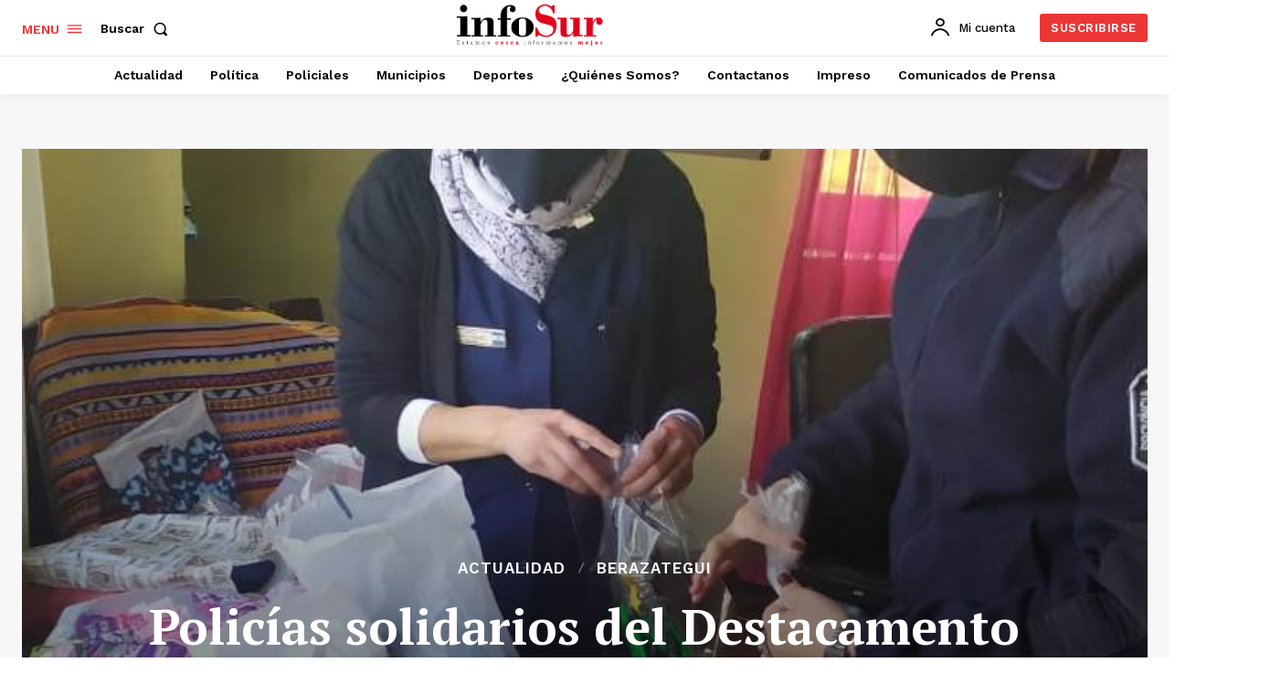

--- FILE ---
content_type: text/html; charset=utf-8
request_url: https://www.google.com/recaptcha/api2/aframe
body_size: 183
content:
<!DOCTYPE HTML><html><head><meta http-equiv="content-type" content="text/html; charset=UTF-8"></head><body><script nonce="ug0TQ6shE5MgsQK8JRZzsg">/** Anti-fraud and anti-abuse applications only. See google.com/recaptcha */ try{var clients={'sodar':'https://pagead2.googlesyndication.com/pagead/sodar?'};window.addEventListener("message",function(a){try{if(a.source===window.parent){var b=JSON.parse(a.data);var c=clients[b['id']];if(c){var d=document.createElement('img');d.src=c+b['params']+'&rc='+(localStorage.getItem("rc::a")?sessionStorage.getItem("rc::b"):"");window.document.body.appendChild(d);sessionStorage.setItem("rc::e",parseInt(sessionStorage.getItem("rc::e")||0)+1);localStorage.setItem("rc::h",'1768910700095');}}}catch(b){}});window.parent.postMessage("_grecaptcha_ready", "*");}catch(b){}</script></body></html>